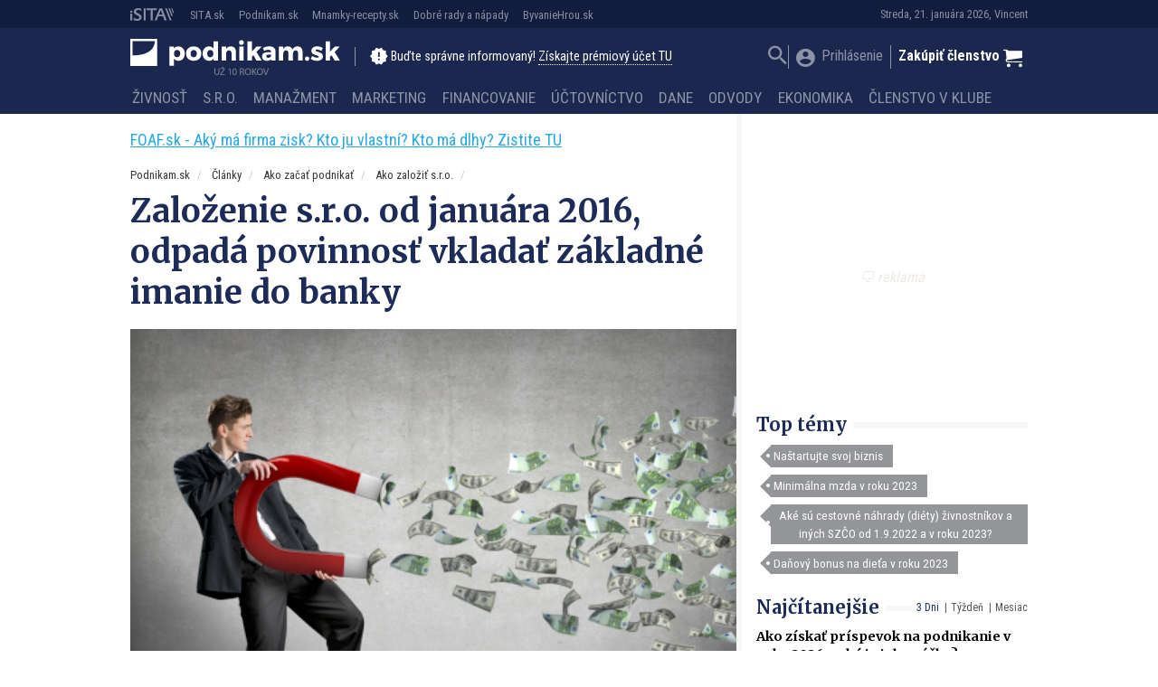

--- FILE ---
content_type: text/html; charset=utf-8
request_url: https://www.google.com/recaptcha/api2/aframe
body_size: 263
content:
<!DOCTYPE HTML><html><head><meta http-equiv="content-type" content="text/html; charset=UTF-8"></head><body><script nonce="Ndo4J80Jtylm-nN8avlYgg">/** Anti-fraud and anti-abuse applications only. See google.com/recaptcha */ try{var clients={'sodar':'https://pagead2.googlesyndication.com/pagead/sodar?'};window.addEventListener("message",function(a){try{if(a.source===window.parent){var b=JSON.parse(a.data);var c=clients[b['id']];if(c){var d=document.createElement('img');d.src=c+b['params']+'&rc='+(localStorage.getItem("rc::a")?sessionStorage.getItem("rc::b"):"");window.document.body.appendChild(d);sessionStorage.setItem("rc::e",parseInt(sessionStorage.getItem("rc::e")||0)+1);localStorage.setItem("rc::h",'1768970046806');}}}catch(b){}});window.parent.postMessage("_grecaptcha_ready", "*");}catch(b){}</script></body></html>

--- FILE ---
content_type: application/javascript; charset=utf-8
request_url: https://fundingchoicesmessages.google.com/f/AGSKWxX3K1bHBCUDAO3O2flvZ9ediHMgleYGwjo6frRkfFukOKSR6uJ6FubEPMuW-7wdLqGvkAEi6cI6l4CnnQIpEfvSJPvPvbmudD57zdTw4SYt8VU_H3X7l6ZN-ZZzirRtektvfFiY5nDlsjg0AG6lT88-YgmMEtq6QL3RcOFRAFV_HQY2eZAUWpON-7fl/_/adstop__hosting_ad..120x600./space_ad./exitpopunder_
body_size: -1289
content:
window['5acb205e-a928-4c47-b33f-4ffeff737888'] = true;